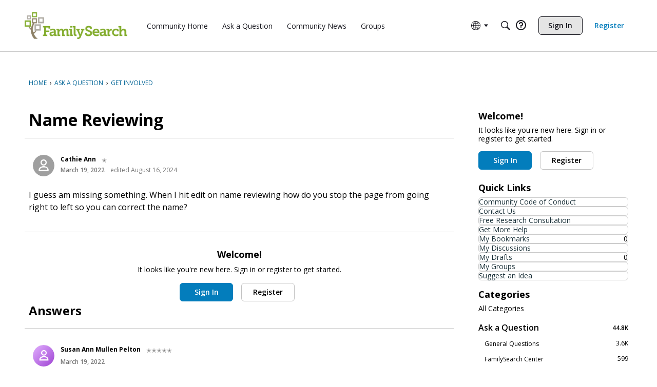

--- FILE ---
content_type: application/x-javascript
request_url: https://community.familysearch.org/dist/v2/forum/entries/addons/subcommunities/forum.TI3YrnV9.min.js
body_size: -266
content:
import{c$ as e,aS as t}from"../../forum.XLQAOzfp.min.js";const i=e;t("SubcommunitiesWidget",i,{overwrite:!0});
